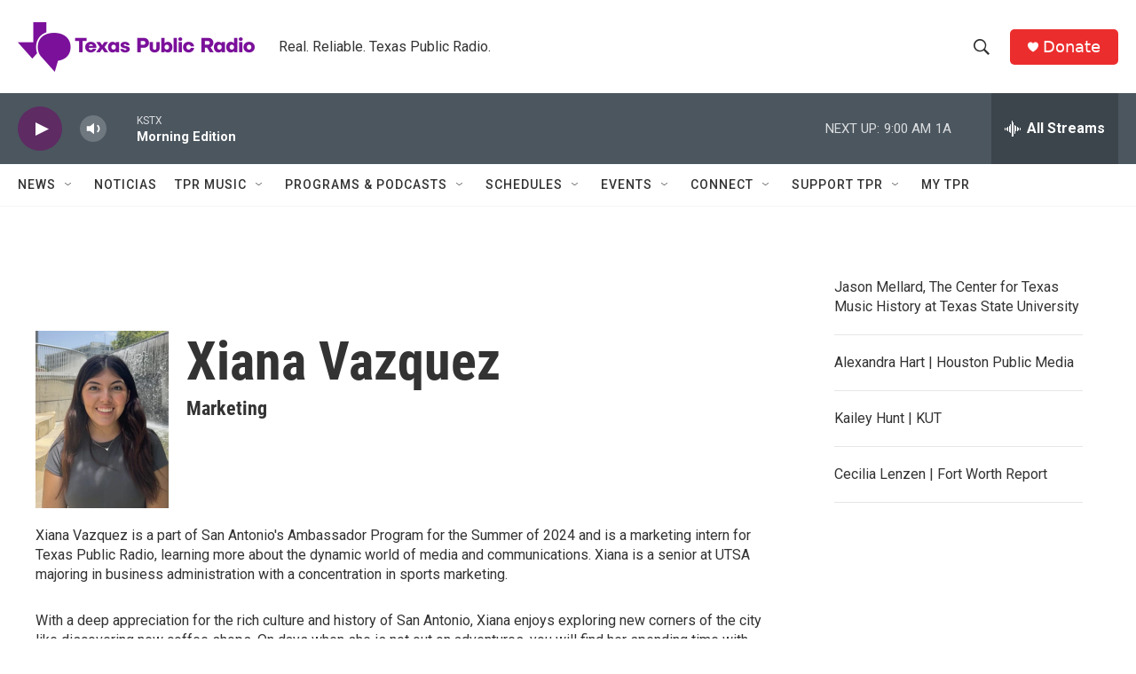

--- FILE ---
content_type: text/html; charset=utf-8
request_url: https://www.google.com/recaptcha/api2/aframe
body_size: 268
content:
<!DOCTYPE HTML><html><head><meta http-equiv="content-type" content="text/html; charset=UTF-8"></head><body><script nonce="yEoEv33G23xVDffnVkZOVA">/** Anti-fraud and anti-abuse applications only. See google.com/recaptcha */ try{var clients={'sodar':'https://pagead2.googlesyndication.com/pagead/sodar?'};window.addEventListener("message",function(a){try{if(a.source===window.parent){var b=JSON.parse(a.data);var c=clients[b['id']];if(c){var d=document.createElement('img');d.src=c+b['params']+'&rc='+(localStorage.getItem("rc::a")?sessionStorage.getItem("rc::b"):"");window.document.body.appendChild(d);sessionStorage.setItem("rc::e",parseInt(sessionStorage.getItem("rc::e")||0)+1);localStorage.setItem("rc::h",'1763988721776');}}}catch(b){}});window.parent.postMessage("_grecaptcha_ready", "*");}catch(b){}</script></body></html>